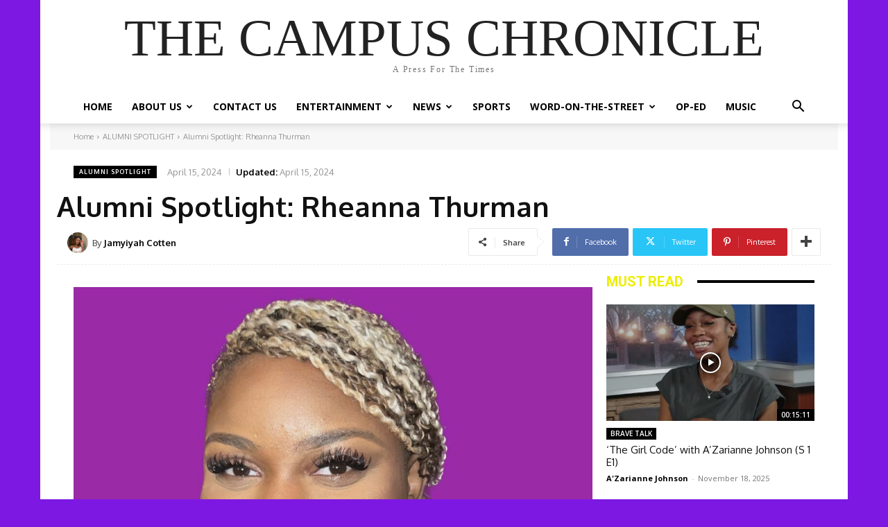

--- FILE ---
content_type: text/html; charset=UTF-8
request_url: http://theasuchronicle.com/wp-admin/admin-ajax.php
body_size: 128
content:
{"post_id":23514,"counted":true,"storage":{"name":["pvc_visits[0]"],"value":["1763717846b23514"],"expiry":[1763717846]},"type":"post"}